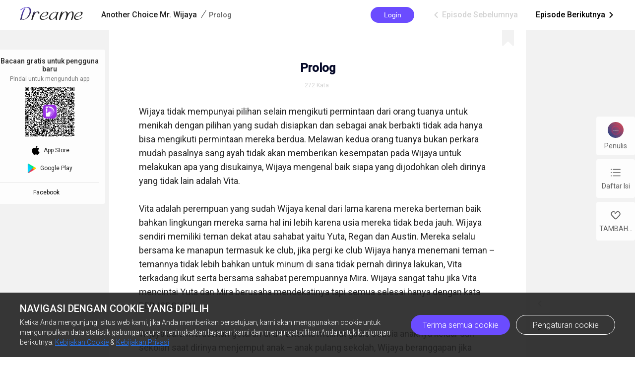

--- FILE ---
content_type: text/html; charset=utf-8
request_url: https://www.dreame.com/id/story/3047432448-another-choice-mr--wijaya/0256266752-prolog.html
body_size: 15385
content:
<!DOCTYPE html><html lang="id"><head><meta charSet="utf-8"/><meta name="viewport" content="minimum-scale=1, initial-scale=1, width=device-width, shrink-to-fit=no, user-scalable=no, viewport-fit=cover"/><meta name="theme-color" content="#FFFFFF"/><title>Prolog - Another Choice Mr. Wijaya - Dreame</title><meta name="description" content="Wijaya tidak mempunyai pilihan selain mengikuti permintaan dari orang tuanya untuk menikah dengan pilihan yang sudah disiapkan dan sebagai anak berbakti tidak ada hanya bisa mengikuti permintaan mereka berdua. Melawan kedua orang tuanya bukan perkara mudah pasalnya sang ayah tidak akan memberikan kesempatan pada Wijaya untuk melakukan apa yang disukainya, Wijaya mengenal baik siapa yang dijodohkan..."/><meta property="og:type" content="article"/><meta property="og:title" content="Prolog"/><meta property="og:description" content="Wijaya tidak mempunyai pilihan selain mengikuti permintaan dari orang tuanya untuk menikah dengan pilihan yang sudah disiapkan dan sebagai anak berbakti tidak ada hanya bisa mengikuti permintaan mereka berdua. Melawan kedua orang tuanya bukan perkara mudah pasalnya sang ayah tidak akan memberikan kesempatan pada Wijaya untuk melakukan apa yang disukainya, Wijaya mengenal baik siapa yang dijodohkan..."/><meta property="og:image" content="https://files.dreame.com/images/2021/07/07/141273034817304576060e58b4231cab.png@208w_300h_2e_53287592837a"/><meta name="twitter:title" content="Prolog"/><meta name="twitter:description" content="Wijaya tidak mempunyai pilihan selain mengikuti permintaan dari orang tuanya untuk menikah dengan pilihan yang sudah disiapkan dan sebagai anak berbakti tidak ada hanya bisa mengikuti permintaan mereka berdua. Melawan kedua orang tuanya bukan perkara mudah pasalnya sang ayah tidak akan memberikan kesempatan pada Wijaya untuk melakukan apa yang disukainya, Wijaya mengenal baik siapa yang dijodohkan..."/><meta name="twitter:image" content="https://files.dreame.com/images/2021/07/07/141273034817304576060e58b4231cab.png@208w_300h_2e_53287592837a"/><link rel="canonical" href="https://www.dreame.com/id/story/3047432448-another-choice-mr--wijaya/0256266752-prolog.html"/><script>
                history.scrollRestoration = 'manual'
            </script><meta name="next-head-count" content="14"/><link rel="preconnect" href="https://fonts.googleapis.com"/><link rel="preconnect" href="https://fonts.gstatic.com" crossorigin=""/><link rel="dns-prefetch" href="www.googletagmanager.com" crossorigin=""/><link rel="dns-prefetch" href="https://accounts.google.com" crossorigin=""/><link rel="preconnect" href="https://files.dreame.com" crossorigin=""/><link rel="preconnect" href="https://assets.dreame.com" crossorigin=""/><link rel="stylesheet" data-href="https://fonts.googleapis.com/css2?family=Roboto:wght@300;400;500&amp;display=swap"/><link rel="shortcut icon" type="image/x-icon" href="//file.dreame.com/group1/M00/00/DF/rB84XVxrwj-AM46tAAAEfjCRxvU122.ico"/><script async="" src="https://www.googletagmanager.com/gtag/js?id=G-PFDHSVVL6S"></script><script>
                window.dataLayer = window.dataLayer || [];
                function gtag(){dataLayer.push(arguments);}
                
                gtag('consent', 'default', {
                    'ad_storage': 'denied',
                    'analytics_storage': 'denied',
                    'functionality_storage': 'denied',
                    'security_storage': 'denied',
                    'personalization_storage': 'denied',
                    'ad_personalization': 'denied',
                    'ad_user_data': 'denied',
                    'wait_for_update': 500
                });

                gtag('js', new Date());
        
                var configParams = {            
                    'custom_map': {
                        'dimension1': 'click',
                        'dimension2': 'qid',
        
                        'metric1': 'pulish_num',
                        'metric2': 'charpter_words',
                        'metric3': 'return_sign',
                        'metric4': 'return_publishchapter',
                        'metric5': 'return_bookinformation'
                    }
                };
                // set ga user id
                function getCookie(name) {
                    var value = '; ' + document.cookie;
                    var parts = value.split('; ' + name + '=');
                    if (parts.length === 2) return parts.pop().split(';').shift();
                }

                try {
                    var u = decodeURIComponent(getCookie('u') || '');
                    if (u) {
                        var qid = JSON.parse(atob(u)).q;
                        configParams.user_id = qid;
                        configParams.qid = qid;
                    }
                } catch (error) {
                    console.error(error);
                }
        
                gtag('config', 'G-PFDHSVVL6S', configParams);</script><script>
                (function(w,d,s,l,i){
                    w[l]=w[l]||[];
                    w[l].push({'gtm.start':new Date().getTime(),event:'gtm.js'});
                    var f=d.getElementsByTagName(s)[0],
                        j=d.createElement(s),
                        dl=l!='dataLayer'?'&l='+l:'';
                    j.async=true;
                    j.src='https://www.googletagmanager.com/gtm.js?id='+i+dl;
                    f.parentNode.insertBefore(j,f);
                })(window,document,'script','dataLayer','GTM-WL97TDS');</script><script>!function(f,b,e,v,n,t,s)
                        {if(f.fbq)return;n=f.fbq=function(){n.callMethod?
                        n.callMethod.apply(n,arguments):n.queue.push(arguments)};
                        if(!f._fbq)f._fbq=n;n.push=n;n.loaded=!0;n.version='2.0';
                        n.queue=[];t=b.createElement(e);t.async=!0;
                        t.src=v;s=b.getElementsByTagName(e)[0];
                        s.parentNode.insertBefore(t,s)}(window,document,'script',
                        'https://connect.facebook.net/en_US/fbevents.js');</script><script src="https://accounts.google.com/gsi/client" async="" defer=""></script><script>!function(n,e){var t,o,i,c=[],f={passive:!0,capture:!0},r=new Date,a="pointerup",u="pointercancel";function p(n,c){t||(t=c,o=n,i=new Date,w(e),s())}function s(){o>=0&&o<i-r&&(c.forEach(function(n){n(o,t)}),c=[])}function l(t){if(t.cancelable){var o=(t.timeStamp>1e12?new Date:performance.now())-t.timeStamp;"pointerdown"==t.type?function(t,o){function i(){p(t,o),r()}function c(){r()}function r(){e(a,i,f),e(u,c,f)}n(a,i,f),n(u,c,f)}(o,t):p(o,t)}}function w(n){["click","mousedown","keydown","touchstart","pointerdown"].forEach(function(e){n(e,l,f)})}w(n),self.perfMetrics=self.perfMetrics||{},self.perfMetrics.onFirstInputDelay=function(n){c.push(n),s()}}(addEventListener,removeEventListener);</script><script crossorigin="anonymous" src="https://connect.facebook.net/en_US/sdk.js" async="" defer=""></script><link rel="preload" href="https://assets.dreame.com/dreame/dreame-next/_next/static/css/cf537d471c3f7ac0.css" as="style"/><link rel="stylesheet" href="https://assets.dreame.com/dreame/dreame-next/_next/static/css/cf537d471c3f7ac0.css" data-n-g=""/><link rel="preload" href="https://assets.dreame.com/dreame/dreame-next/_next/static/css/3e7aec0e1dc7992a.css" as="style"/><link rel="stylesheet" href="https://assets.dreame.com/dreame/dreame-next/_next/static/css/3e7aec0e1dc7992a.css" data-n-p=""/><link rel="preload" href="https://assets.dreame.com/dreame/dreame-next/_next/static/css/c9551acd43dece43.css" as="style"/><link rel="stylesheet" href="https://assets.dreame.com/dreame/dreame-next/_next/static/css/c9551acd43dece43.css" data-n-p=""/><noscript data-n-css=""></noscript><script defer="" nomodule="" src="https://assets.dreame.com/dreame/dreame-next/_next/static/chunks/polyfills-c67a75d1b6f99dc8.js"></script><script src="https://assets.dreame.com/dreame/dreame-next/_next/static/chunks/webpack-563aa8c0e9149e1d.js" defer=""></script><script src="https://assets.dreame.com/dreame/dreame-next/_next/static/chunks/framework-75db3117d1377048.js" defer=""></script><script src="https://assets.dreame.com/dreame/dreame-next/_next/static/chunks/main-66d20c75dac8347f.js" defer=""></script><script src="https://assets.dreame.com/dreame/dreame-next/_next/static/chunks/pages/_app-391e49f422056185.js" defer=""></script><script src="https://assets.dreame.com/dreame/dreame-next/_next/static/chunks/461-98978653ffd00b0a.js" defer=""></script><script src="https://assets.dreame.com/dreame/dreame-next/_next/static/chunks/159-50d9771479042c5e.js" defer=""></script><script src="https://assets.dreame.com/dreame/dreame-next/_next/static/chunks/pages/story/%5Bid%5D/%5Bcid%5D-38f493c918a331b8.js" defer=""></script><script src="https://assets.dreame.com/dreame/dreame-next/_next/static/q_k_g26WaGanTl_maSZRS/_buildManifest.js" defer=""></script><script src="https://assets.dreame.com/dreame/dreame-next/_next/static/q_k_g26WaGanTl_maSZRS/_ssgManifest.js" defer=""></script><link rel="stylesheet" href="https://fonts.googleapis.com/css2?family=Roboto:wght@300;400;500&display=swap"/></head><body><div id="__next"><div class="_cid__chapter-container__PoBdi _cid__mobile-toolbar-hide__NLFp_ font-unloaded"><div class="Header_header-wrapper__ZnIZU header-wrapper"><div><div class=""><nav class="Header_header-nav__KgoVY header-nav"><div class="Header_nav-left__2ueXA"><a class="Header_main-logo__Gy0Mr" href="/id"><div class="rc-image"><img alt="logo" class="rc-image-img" src="https://assets.dreame.com/dreame/dreame-next/_next/static/media/head_dreame_logo.2814c26f.svg"/></div></a><div class="_cid__chapter-title-wrap__D30lF"><div class="_cid__chapter-desktop-title__DmXpc"><a href="/id/story/3047432448-another-choice-mr--wijaya"><span class="_cid__title-bookname__zAIZE">Another Choice Mr. Wijaya</span></a><i class="_cid__title-slash__F6IfA">/</i><span class="_cid__title-chaptername__vGZAJ">Prolog</span></div></div></div><div class="Header_nav-right__88GGh"><div class="Header_user-block__xYgpK"><button type="button" class="ant-btn ant-btn-default Header_login-btn__5GZ1t"><span>Login</span></button></div><div class="_cid__nav-pager__RIunr"><div class="_cid__pre__VpEI6 _cid__pager-reach-end__uQfax"><a href="/id#"><i class="dreame-font">ic_arrow_left</i>Episode Sebelumnya<!-- --></a></div><div class="_cid__next__modei"><a href="/id/story/3047432448-another-choice-mr--wijaya/4081537536-awal-mula.html">Episode Berikutnya<!-- --><i class="dreame-font">ic_arrow_right</i></a></div></div></div></nav></div></div></div><div class="Loading_loading-wrap__X9Dvd _cid__chapter-wrap__B0_QI chapter-wrap Loading_icon-fix__WAe6l"><div><div class="_cid__chap-content__a_L_6" data-chap-id="0256266752"><div class="_cid__chapter-head__5KEIg"><h1>Prolog</h1><div class="_cid__chapter-detail__KsXvT"><div class="_cid__totoal-words__GIFO_"><span>272<!-- --> <!-- -->Kata<!-- --></span></div></div></div><div class="_cid__chapter-content-container__C_ku8"><div class="_cid__chapter-body__BZsTA chapter-body">Wijaya tidak mempunyai pilihan selain mengikuti permintaan dari orang tuanya untuk menikah dengan pilihan yang sudah disiapkan dan sebagai anak berbakti tidak ada hanya bisa mengikuti permintaan mereka berdua. Melawan kedua orang tuanya bukan perkara mudah pasalnya sang ayah tidak akan memberikan kesempatan pada Wijaya untuk melakukan apa yang disukainya, Wijaya mengenal baik siapa yang dijodohkan oleh dirinya yang tidak lain adalah Vita.

Vita adalah perempuan yang sudah Wijaya kenal dari lama karena mereka berteman baik bahkan lingkungan mereka sama hal ini lebih karena usia mereka tidak beda jauh. Wijaya sendiri memiliki teman dekat atau sahabat yaitu Yuta, Regan dan Austin. Mereka selalu bersama ke manapun termasuk ke club, jika pergi ke club Wijaya hanya menemani teman – temannya tidak lebih bahkan untuk minum di sana tidak pernah dirinya lakukan, Vita terkadang ikut serta bersama sahabat perempuannya Mira. Wijaya sangat tahu jika Vita mencintai Yuta dan Mira berusaha mendekatinya tapi semua selesai hanya dengan kata PERJODOHAN.

Wijaya baru merasakan getaran di d**a ketika melihat gadis seusia anaknya keluar dari sekolah saat dirinya menjemput anak – anak pulang sekolah, Wijaya beranggapan jika hanya sebatas tertarik dengan wajah tapi ternyata salah di mana perasaan itu semakin berkembang. Wijaya baru menyadari ketika menjemput anaknya dan melihat gadis tersebut bergandengan tangan dengan pria sambil tersenyum, Wijaya merahasiakan ini semua dari Vita karena tidak yakin dengan perasaannya. Vita yang mengenal Wijaya dalam mengetahui perbedaan pada suaminya tersebut dan ketika mengetahui semua apa yang disimpan Wijaya membuat dirinya memiliki rencana untuk membahagiakan suaminya untuk terakhir kalinya.

Bagaimana lika – liku perjalanan Wijaya dalam menjalani pernikahan dan mendapatkan cinta sebenarnya serta sejauh mana peran Vita dalam urusan percintaannya ini.

</div></div></div></div><div class="_cid__chapter-download-wrap__zyZX7"><div class="_cid__chapter-download-content__yWtQq"><div class="SideDownloadFloat_float-download-wrap__W5wgl"><div class="SideDownloadFloat_float-download-title__DWNQc"> <!-- -->Bacaan gratis untuk pengguna baru<!-- --> <!-- --></div><div class="SideDownloadFloat_float-download-tips__oWMa0 SideDownloadFloat_float-download-top-tips__iUjBE">Pindai untuk mengunduh app</div><div class="SideDownloadFloat_float-download-Qr__T8eSc QRCode_qr-wrap__t1Q5Z qr-wrap QRCode_no-value__1amq0"><canvas style="height:100px;width:100px" height="100" width="100"></canvas><img src="https://assets.dreame.com/dreame/dreame-next/_next/static/media/dreame_logo.1a282f67.png" style="display:none"/></div><div class="SideDownloadFloat_float-download-flex__LBQvJ"><a href="" target="_blank" rel="noreferrer"><i class="dreame-font apple-icon">download_ios</i><span>App Store</span></a><a href="https://app.appsflyer.com/com.dreame.reader?pid=dreame-pc" target="_blank" rel="noreferrer"><i class="google-icon"><div class="rc-image"><img alt="google icon" class="rc-image-img" src="https://assets.dreame.com/dreame/dreame-next/_next/static/media/download_google.03bb38da.png@.webp"/></div></i><span>Google Play</span></a></div><a class="SideDownloadFloat_fb-home__ECk_t" href="https://www.facebook.com/DreameStoryOfficial/" target="_blank" rel="noreferrer">Facebook<!-- --><i class="dreame-font SideDownloadFloat_more-icon__xtZST">expand_more</i></a></div></div></div><div class="_cid__chapter-pager-wrap__2vZoq"><ul class="ChapterSidePager_chapter-pager__VBjhE"><li class="pre ChapterSidePager_pager-reach-end__6Evdy"><a href="/id#"><i class="dreame-font">ic_arrow_left</i></a></li><li class="next"><a href="/id/story/3047432448-another-choice-mr--wijaya/4081537536-awal-mula.html"><i class="dreame-font">ic_arrow_right</i></a></li></ul></div><div class="_cid__chapter-menu-wrap__0iNN0 chapter-menu-wrap"><div class="ChapterSideMenuDesktop_chapter-side-menu-wrap__WxI3d"><ul class="ChapterSideMenuDesktop_side-menu__6THSw"><li class="ChapterSideMenuDesktop_side-menu-item__iXdGR ChapterSideMenuDesktop_author-info-btn__XbLmG author-info-btn"><div><div class="rc-image"><img alt="author-avatar" class="rc-image-img" src="https://files.dreame.com/dreame/image/f618e53a26d0681b198abb26add65361.png@.webp"/><div aria-hidden="true" class="rc-image-placeholder"><div class="rc-image"><img alt="avatar" class="rc-image-img" src="https://files.dreame.com/dreame/image/f618e53a26d0681b198abb26add65361.png@.webp"/></div></div></div></div><span>Penulis</span></li><li class="ChapterSideMenuDesktop_side-menu-item__iXdGR chap-list-btn"><i class="dreame-font">chap_list</i><span>Daftar Isi</span></li><li class="ChapterSideMenuDesktop_side-menu-item__iXdGR"><i class="dreame-font">like</i><span>TAMBAHKAN</span></li></ul></div></div></div></div></div><script id="__NEXT_DATA__" type="application/json">{"props":{"pageProps":{"_sentryTraceData":"dd394e40b941444da6f411ee2fdf3044-82a0753043cd90b8-0","_sentryBaggage":"sentry-environment=production,sentry-release=q_k_g26WaGanTl_maSZRS,sentry-public_key=d0ec963f051bc2b1068fcf4a98089ad5,sentry-trace_id=dd394e40b941444da6f411ee2fdf3044,sentry-sample_rate=0.1,sentry-transaction=%2Fstory%2F%5Bid%5D%2F%5Bcid%5D,sentry-sampled=false","_nextI18Next":{"initialI18nStore":{"id":{"common":{"about":"TENTANG","addBtn":"TAMBAHKAN","addedBtn":"Ditambahkan","addTips":"Tambahkan Innovel ke desktop untuk menikmati novel terbaik.","allLoaded":"Telah muat semuanya","appStore":"App Store","author":{"read":"Baca","readUppercase":"BACA","story":"CERITA"},"bonus":"Bonus","btnDownloadText":"Unduh sekarang untuk mendapatkan banyak cerita gratis dan buku yang diperbarui setiap hari","cancel":"Batal","coins":"Koin","cookieBtnAll":"Terima semua cookie","cookieBtnRejectAll":"Tolak Semua","cookieBtnPart":"Navigasi dengan cookie yang dipilih","cookieBtnSetting":"Pengaturan cookie","cookieContentPart1":"Pembaca yang Terhormat, kami membutuhkan cookie supaya situs web kami tetap berjalan dengan lancar dan menawarkan konten yang dipersonalisasi untuk memenuhi kebutuhan Anda dengan lebih baik, sehingga kami dapat memastikan pengalaman membaca yang terbaik. Anda dapat mengubah izin Anda terhadap pengaturan cookie di bawah ini kapan saja.","cookieContentPart2":"Ketika Anda mengunjungi situs web kami, jika Anda memberikan persetujuan, kami akan menggunakan cookie untuk mengumpulkan data statistik gabungan guna meningkatkan layanan kami dan mengingat pilihan Anda untuk kunjungan berikutnya.","cookieDialogContentPart1":"Cookie tersebut sangat penting bagi situs web kami untuk beroperasi dengan benar. Cookie digunakan untuk navigasi, memuat gambar, menyimpan informasi, identifikasi status, dan sebagainya.","cookieDialogContentPart2":"Cookie tersebut digunakan untuk menganalisis dan mengevaluasi kinerja situs web kami. Data yang dikumpulkan dengan cookie tersebut digabungkan untuk analisis dan penilaian, dan pada akhirnya meningkatkan pengalaman pengguna.","cookieDialogSubTitle1":"Pengaturan cookie yang diperlukan","cookieDialogSubTitle2":"Cookie Kinerja/Analitis","cookieDialogSubTitle3":"Cookie Fungsionalitas","cookieDialogSubTitle4":"Cookie Iklan","cookieDialogSubTitle5":"Cookie Penargetan","cookieDialogTag":"Selalu Aktif","cookieDialogTitle":"Pengaturan cookie Anda","cookiePolicy":"Kebijakan Cookie","cookiePromotionTitle":"Navigasi dengan cookie yang dipilih","downloadFree":"Unduh secara Gratis","downloadProductApp":"Unduh App {{PRODUCT_NAME}}","edit":"Edit","feedbackNavBar":"Umpan balik","finishTitle":"Cerita bagus bermula dari sini","following":{"follow":"Ikuti","follower":"PENGIKUT","following":"Mengikuti"},"freeReading":"Bacaan gratis untuk pengguna baru","googlePlay":"Google Play","installTips":"Bacalah cerita lengkapnya di Innovel sekarang!","langs":{"ar":"Bahasa Arab","de":"Bahasa Jerman","en":"Bahasa Inggris","es":"Bahasa Spanyol","fr":"Bahasa Perancis","id":"Bahasa Indonesia","it":"Bahasa Italia","ko":"Bahasa Korea","pt":"Bahasa Portugis","ru":"Bahasa Rusia","th":"Bahasa Thai","tl":"Bahasa Filipino","tr":"Bahasa Turki","vi":"Bahasa Vietnam"},"meta":{"description":"Sebuah negeri ajaib bagi semua jenis pecinta buku. Rangkullah seluruh dunia baru yang penuh dengan cerita mencekam.","title":"Cerita {{PRODUCT_NAME}} | Cerita Bagus Bermula dari Sini"},"noData":"Belum ada data","imageSizeLimit":"Batas maksimum 500kb","noNetwork":"Tidak Ada Koneksi Jaringan","noResults":"Hmmm... tidak ada yang ditemukan","offlineTips":"Ada masalah dengan jaringan. Harap periksa koneksi jaringan Anda.","openBtn":"BUKA","privacyPolicyNavBar":"Kebijakan Privasi","remove":"Hapus","save":"Simpan","scanCodeDownload":"Pindai untuk mengunduh app","socialMedia":{"fbGroup":"https://www.facebook.com/groups/dreameofficialfan","fbGroupBtn":"Buka FB","fbGroupText":"Berkomunikasi dengan jutaan Penggemar Buku","fbHome":"https://www.facebook.com/DreameStoryOfficial/","fbHomeText":"Komunitas"},"submit":"Kirim","termOfUseNavBar":"Syarat Penggunaan","tradeHistoryNavBar":"Riwayat Transaksi","userInfo":{"accountTip":"Sesuai dengan kebijakan Apple, saldo akun perangkat Apple tidak boleh disinkronkan pada perangkat Android.","androidAccount":"Akun Android","autoUnlock":"Buka Kunci Otomatis","iosAccount":"Akun iOS","logOut":"Keluar","off":"DISKON","officialWebsite":"Situs web resmi","rechargeSpecialOffer":"Penawaran khusus untuk isi ulang","topUp":"Riwayat Transaksi","writer":"Penulis","wallet":"Dompet"}},"component-loginPopover":{"agreePolicyText":"Saya telah membaca dan menyetujui \u003c1\u003eSyarat Layanan\u003c/1\u003e dan \u003c3\u003eKebijakan Privasi\u003c/3\u003e","back":"Kembali","changePassword":"Anda telah berhasil mengubah kata sandi, harap login dengan kata sandi baru Anda di {{PRODUCT_NAME}}.","cookieContentPart2":"Ketika Anda mengunjungi situs web kami, jika Anda memberikan persetujuan, kami akan menggunakan cookie untuk mengumpulkan data statistik gabungan guna meningkatkan layanan kami dan mengingat pilihan Anda untuk kunjungan berikutnya.","emailAddress":"Alamat Email","findMailTip":"Silakan masukkan alamat email Anda, kami perlu menemukan akun Anda.","forgetMainTip":"Email verifikasi telah dikirim ke \u003c1\u003e{{email}}\u003c/1\u003e. Silakan periksa email Anda untuk reset kata sandi.","forgetPassword":"Lupa Kata Sandi?","haveAccount":"Sudah memiliki akun?","loadingText":"Melogin... Tunggu sebentar.","login":"Login","loginBtnTip":"Masuk","loginPassword":"Kata Sandi","loginTitle":"LOGIN","loginViaEmail":"Login Dengan Email","mailboxFormatError":"Silakan masukkan alamat email yang valid.","notMailbox":"Tidak menerima email?","openMailbox":"Pergi untuk membuka kotak surat","passwordDifferent":"Kata sandi yang dimasukkan tidak konsisten.","register":"Buat Akun","registerMainTip":"Tautan verifikasi telah dikirim ke \u003c1\u003e{{email}}\u003c/1\u003e. Silakan periksa email Anda untuk mengonfirmasi pendaftaran Anda.","registerPassword":"Kata sandi harus terdiri dari 6-32 karakter.","registerSuccess":"Anda telah berhasil mendaftar, silakan login dengan akun dan kata sandi Anda.","registerTitle":"BUAT AKUN","resend":"KIRIM ULANG","resetPassword":"RESET KATA SANDI","sendMail":"Kirim Surat","sendSuccess":"Email berhasil dikirim","signInFacebook":"Login Dengan Facebook","signInGoogle":"Login Dengan Google","toastAgreeService":"Harap setujui Persyaratan Layanan dan Kebijakan Privasi terlebih dahulu","welcomeTitle":"Selamat datang di {{PRODUCT_NAME}}"},"component-mobileDownloadBanner":{"install":"Instal","readInApp":"Baca buku ini secara gratis di App {{PRODUCT_NAME}}"},"component-header":{"copyright":"Hak Cipta ©{{PRODUCT_NAME}}. Semua Hak Cipta Dilindungi Undang-Undang.","downloadHint":"Unduh app untuk membaca 100.000 buku secara gratis","menu":{"becomeAWriter":"Menjadi Penulis","changeLang":"Ubah Bahasa","discover":"Temukan","download":"Unduh","downloadApp":"Unduh App","home":"Beranda","library":"Pustaka","login":"Login","logout":"Keluar","me":"Saya","ranking":"Peringkat","register":"Daftar","search":"Cari","writerBenefits":"Manfaat Penulis"},"noLogin":"Belum Login"},"component-footer":{"about":"TENTANG","aboutUs":"Tentang kami","affiliateProgram":"Program Afiliasi","contactUs":"Hubungi kami","cookieSettings":"Pengaturan Cookie","copyright":"Hak Cipta ©{{PRODUCT_NAME}}. Semua Hak Cipta Dilindungi Undang-Undang.","copyrightComplaint":"Keluhan Hak Cipta","fb":"Facebook","feedback":"Umpan balik","help":"Bantuan","ins":"Instagram","legal":"HUKUM","privacyPolicy":"Kebijakan Privasi","resources":"Sumber Daya","staryConnected":"TETAP TERHUBUNG","support":"DUKUNGAN","termsOfUse":"Syarat penggunaan"},"story-cid":{"authorInfo":"Info Penulis","authorsNote":"Catatan penulis","autoUnlock":"Aktifkan buka kunci otomatis","BenefitsFirst":"Manfaat isi ulang pertama","bonus":"Bonus","btnDownloadText":"Unduh sekarang untuk membaca banyak cerita gratis dan buku yang diperbarui setiap hari","coins":"Koin","coinsBalance":"SALDO KOIN","contents":"Daftar Isi","download":"Unduh","downloadApp":"Unduh App","enjoyBooks":"Nikmati jutaan buku dengan \u003cb\u003e100 Juta\u003c/b\u003e pengguna","episodes":"Episode","exclusiveBenefits":"Manfaat eksklusif","finishTitle":"Cerita bagus bermula dari sini","firstLogin":"Pengguna baru login untuk pertama kalinya","follow":"Ikuti","followed":"Diikuti","followers":"Pengikut","freeReading":"Bacaan gratis untuk pengguna baru","freeReadingForNew":"Bacaan GRATIS untuk pengguna baru","freeReadingOn":"Bacaan Gratis di {{PRODUCT_NAME}}","installApp":"Instal App","loginUnlock":"Login \u0026 Buka Kunci","nextEpisode":"Episode Berikutnya","previousEpisode":"Episode Sebelumnya","qrDownloadText":"Unduh dengan memindai kode QR untuk membaca banyak cerita gratis dan buku yang diperbarui setiap hari","readOnApp":"Baca dengan App","smoothReading":"Bacaan lancar dengan biaya data seluler lebih rendah","toastUnlock2Chaps":"2 bab dibuka kunci.","toastUnlockAllSucc":"Semua episode telah dibuka kunci. Bacalah sekarang!","toastUnlockSingleSucc":"Dibuka kunci","toastUnlockThisChap":"Bab ini telah dibuka kunci.","unlockchapters":"Buka kunci 2 bab secara gratis","unlockChaptersFree":"Pengguna baru dapat \u003c1\u003emembuka kunci 2 bab secara gratis!\u003c/1\u003e","unlockEpisode":"{{price}} koin untuk membuka kunci episode ini","unlockPrice":"Buka kunci dengan {{price}} Koin","visitors":"Pengunjung","winBenefit":"Menangkan hadiah \u003cb\u003e$10\u003c/b\u003e di {{PRODUCT_NAME}}","words":"Kata","writer":"Penulis"},"bookType":{"status":{"all":"Semua","finished":"Selesai","notUpdate":"Memperbarui","onGoing":"Memperbarui"}},"story":{"authorized":"DIIZINKAN","blurb":"Uraian","bottomBrandText":"Sebuah platform dengan jutaan pengguna dan novel","bottomPic":"https://assets.dreame.com/dreame/image/5ecab82dd445283e97bb3ea202832256.png","continueReading":"Lanjut Membaca","editor":"{{PRODUCT_NAME}}-Pilihan editor","follow":"IKUTI","freePreview":"Pratinjau gratis","freeReading":"Baca secara Gratis","read":"BACA","shareTo":"Berbagi ke","startReading":"Mulai Membaca","day":"{{n}} Hari","days":"{{n}} Hari","dayStr":"{{n}} hari | {{n}} hari | {{n}} hari","free":"GRATIS","hour":"{{n}} jam","hours":"{{n}} jam","hourStr":"{{n}} jam | {{n}} jam | {{n}} jam","limitTimeText":"Diskon waktu terbatas","min":"{{n}} menit","mins":"{{n}} menit","minStr":"{{n}} mnt | {{n}} mnt | {{n}} mnt"}},"en":{"common":{"meta":{"title":"{{PRODUCT_NAME}} Stories | Great Story Starts Here","description":"A wonderland for all kinds of book lovers; Embrace a whole new world of gripping stories."},"feedbackNavBar":"Feedback","privacyPolicyNavBar":"Privacy Policy","termOfUseNavBar":"Term of Use","tradeHistoryNavBar":"Trade History","openBtn":"OPEN","installTips":"Read completed story at Innovel now!","addBtn":"ADD","addedBtn":"Added","addTips":"Add Innovel to the desktop to enjoy best novels.","offlineTips":"There is a problem with network connection, please check your network.","coins":"Coins","bonus":"Bonus","cookiePromotionTitle":"We use cookies","cookieContentPart1":"Dear Reader, we use the permissions associated with cookies to keep our website running smoothly and to provide you with personalized content that better meets your needs and ensure the best reading experience. At any time, you can change your permissions for the cookie settings below.","cookieContentPart2":"When you visit our website, if you give your consent, we will use cookies to allow us to collect data for aggregated statistics to improve our service and remember your choice for future visits.","cookieContentPart3":"If you would like to learn more about our \u003c1\u003eCookie\u003c/1\u003e, you can click on \u003c3\u003ePrivacy Policy\u003c/3\u003e.","cookieBtnAll":"Accept all cookies","cookieBtnRejectAll":"Reject All","cookieBtnSetting":"Cookie settings","cookieBtnPart":"Navigate with selected cookies","cookieDialogContentPart1":"These cookies are essential to the operation of our website. They are used for operations such as site navigation, image loading, information storage, status identification, etc.","cookieDialogContentPart2":"These cookies are used to analyze and evaluate the performance of our website. The data collected with these cookies is aggregated for analysis and judgment, and ultimately used to improve the customer experience.","cookieDialogTitle":"Your cookies settings","cookieDialogSubTitle1":"Strictly cookie settings","cookieDialogSubTitle2":"Performance/Analytical Cookies","cookieDialogSubTitle3":"Functionality Cookies","cookieDialogSubTitle4":"Advertising Cookies","cookieDialogSubTitle5":"Targeting Cookies","cookieDialogTag":"Always Active","cookiePolicy":"Cookie Policy","freeReading":"Free reading for new users","scanCodeDownload":"Scan code to download app","appStore":"App Store","googlePlay":"Google Play","downloadProductApp":"Download {{PRODUCT_NAME}} APP","noResults":"Hmmm… there are no results","noNetwork":"No Internet Connection","finishTitle":"Great novels start here","btnDownloadText":"Download now to get countless free stories and daily updated books","downloadFree":"Download Free","about":"ABOUT","save":"Save","edit":"Edit","cancel":"Cancel","remove":"Remove","allLoaded":"All loaded","done":"Done","submit":"Submit","noData":"No data available","imageSizeLimit":"Maximum limit 500kb","langs":{"en":"English","th":"Thai","ar":"Arabic","de":"German","es":"Spanish","fr":"French","id":"Indonesian","it":"Italian","ko":"Korean","pt":"Portuguese","ru":"Russian","tl":"Filipino","tr":"Turkish","vi":"Vietnamese"},"socialMedia":{"fbHomeText":"Community","fbGroupText":"Communicate with millions of Book Lovers","fbGroupBtn":"Go to FB","fbHome":"https://www.facebook.com/DreameStoryOfficial/","fbGroup":"https://www.facebook.com/groups/dreameofficialfan"},"following":{"following":"following","follow":"follow","follower":"FOLLOWER"},"author":{"story":"STORY","read":"Read","readUppercase":"READ"},"userInfo":{"logOut":"Log Out","iosAccount":"iOS account","androidAccount":"Android account","autoUnlock":"Auto-unlock","accountTip":"According to Apple's policy, the account balance of Apple devices cannot be synchronized on Android devices.","officialWebsite":"Official website","rechargeSpecialOffer":"Recharge special offer","off":"OFF","topUp":"Transaction History","writer":"Writer","wallet":"Wallet"}},"component-loginPopover":{"toastAgreeService":"Please agree to the Terms Of Service and Privacy Policy first","login":"Login","loginTitle":"LOG IN","loginBtnTip":"Log In","signInFacebook":"Log In With Facebook","signInGoogle":"Log In With Google","loginViaEmail":"Log In With Email","loadingText":"Logging in... Please wait.","agreePolicyText":"I have read and agree to the \u003c1\u003eTerms Of Service\u003c/1\u003e and \u003c3\u003ePrivacy Policy\u003c/3\u003e","back":"Back","register":"Create Account","resetPassword":"RESET PASSWORD","sendMail":"Send Mail","forgetPassword":"Forget Password?","haveAccount":"Already have an account?","mailboxFormatError":"Please enter a valid email address.","emailAddress":"Email Address","loginPassword":"Password","registerPassword":"Password Must Be 6-32 Characters","registerTitle":"CREATE ACCOUNT","registerMainTip":"A verification link has been sent to \u003c1\u003e{{email}}\u003c/1\u003e. Please check your email to confirm your registration.","forgetMainTip":"Verification mail has been sent to \u003c1\u003e{{email}}\u003c/1\u003e. Please check your email to reset your password.","notMailbox":"Did not receive the email?","resend":"RESEND","openMailbox":"Go to open mailbox","sendSuccess":"Mail sent successfully","passwordDifferent":"The entered password is inconsistent.","changePassword":"You have successfully changed your password, please log in with your new password in {{PRODUCT_NAME}}.","welcomeTitle":"Welcome to {{PRODUCT_NAME}}","welcomeDesc":"Indulge yourself in reading a wide variety of genres at your relaxing moments","confirmPasswordTip":"The new password must be 6-32 characters","findMailTip":"Please enter your email address, we need to find your account.","registerSuccess":"You have successfully registered, please log in with your account and password."},"component-mobileDownloadBanner":{"readInApp":"Read this book for free on {{PRODUCT_NAME}} APP","install":"Install"},"component-header":{"menu":{"home":"Home","ranking":"Ranking","writerBenefits":"Writer Benefits","becomeAWriter":"Become a Writer","download":"Download","downloadApp":"Download App","changeLang":"Change Language","library":"Library","discover":"Discover","search":"Search","logout":"Log out","login":"Log in","me":"Me","register":"Register"},"downloadHint":"Download app, Read 100,000 books for free","copyright":"Copyright ©{{PRODUCT_NAME}}.  All Rights Reserved.","noLogin":"No Login"},"component-footer":{"about":"ABOUT","aboutUs":"About us","contactUs":"Contact us","resources":"Resources","support":"SUPPORT","help":"Help","feedback":"Feedback","copyrightComplaint":"Copyright Complaint","affiliateProgram":"Affiliate Program","legal":"LEGAL","termsOfUse":"Terms of use","privacyPolicy":"Privacy Policy","cookieSettings":"Cookie Settings","staryConnected":"STAY CONNECTED","fb":"Facebook","ins":"Instagram","copyright":"Copyright ©{{PRODUCT_NAME}}.  All Rights Reserved."},"story-cid":{"installApp":"Install App","previousEpisode":"Previous Episode","nextEpisode":"Next Episode","words":"Words","writer":"Writer","contents":"Contents","episodes":"Episodes","authorInfo":"Author Info","followers":"Followers","followed":"Followed","follow":"Follow","visitors":"Visitors","finishTitle":"Great novels start here","readOnApp":"Read on the App","qrDownloadText":"Download by scanning the QR code to get countless free stories and daily updated books","btnDownloadText":"Download now to get countless free stories and daily updated books","downloadApp":"Download App","firstLogin":"First time new user login","unlockchapters":"Unlock 2 chapters for free","freeReading":"Free reading for new users","freeReadingForNew":"FREE Reading for new users","freeReadingOn":"Free Reading on {{PRODUCT_NAME}}","loginUnlock":"Login \u0026 Unlock","unlockChaptersFree":"New users can \u003c1\u003eunlock 2 chapters for free!\u003c/1\u003e","autoUnlock":"Turn on auto-unlock","unlockEpisode":"{{price}} coins to unlock this episode","coinsBalance":"COINS BALANCE","coins":"Coins","bonus":"Bonus","authorsNote":"Author's note","download":"Download","winBenefit":"Win \u003cb\u003e10$\u003c/b\u003e benefit in {{PRODUCT_NAME}}","smoothReading":"Smooth reading with less datas consumed","enjoyBooks":"Enjoy millions of books with \u003cb\u003e100M\u003c/b\u003e of users","toastUnlockSingleSucc":"Unlocked Successfully","toastUnlockAllSucc":"All episodes are unlocked. Read now!","toastUnlock2Chaps":"2 chapters unlocked for you.","toastUnlockThisChap":"This chapter's unlocked for you.","unlockPrice":"Unlock with {{price}} Coins","BenefitsFirst":"Benefits for first top-up","exclusiveBenefits":"Exclusive benefits"},"bookType":{"status":{"all":"All","onGoing":"Updating","finished":"Completed","notUpdate":"Updating"}},"story":{"authorized":"AUTHORIZED","shareTo":"Share to","follow":"FOLLOW","read":"READ","startReading":"Start Reading","blurb":"Blurb","freePreview":"Free preview","continueReading":"Continue Reading","freeReading":"Free Reading","editor":"{{PRODUCT_NAME}}-Editor's pick","bottomBrandText":"A platform with millions of users and novels","day":"{{n}} day","days":"{{n}} days","dayStr":"{{n}} day | {{n}} day | {{n}} days","free":"FREE","hour":"{{n}} hr","hours":"{{n}} hrs","hourStr":"{{n}} hr | {{n}} hr | {{n}} hrs","limitTimeText":"Time-limited offer","min":"{{n}} min","mins":"{{n}} mins","minStr":"{{n}} min | {{n}} min | {{n}} mins"}}},"initialLocale":"id","ns":["common","component-loginPopover","component-mobileDownloadBanner","component-header","component-footer","story-cid","bookType","story"],"userConfig":{"i18n":{"defaultLocale":"en","locales":["en","th","ko","id","es","pt","fr","tr","ru","it","de","tl"]},"default":{"i18n":{"defaultLocale":"en","locales":["en","th","ko","id","es","pt","fr","tr","ru","it","de","tl"]}}}},"metaDesc":"Wijaya tidak mempunyai pilihan selain mengikuti permintaan dari orang tuanya untuk menikah dengan pilihan yang sudah disiapkan dan sebagai anak berbakti tidak ada hanya bisa mengikuti permintaan mereka berdua. Melawan kedua orang tuanya bukan perkara mudah pasalnya sang ayah tidak akan memberikan kesempatan pada Wijaya untuk melakukan apa yang disukainya, Wijaya mengenal baik siapa yang dijodohkan...","initialState":{"common":{"isOnline":true,"showSettingDialog":false},"user":{"userInfo":{"qid":"","userName":"","avatar":"","currentSystemFlag":"","checkInTask":false,"isAuthor":false,"sex":0,"email":"","totalBalance":{"androidBalance":{"acc":0,"gift":0,"coupon":0},"iosBalance":{"acc":0,"gift":0,"coupon":0}},"hasFreeUnlockVolume":false,"isNewUser":false,"isLogin":false,"needUpdate":false},"hasUS":false,"loginPromise":null},"genres":{"seoContent":{"title":"Dreame’deki Harika Hikayeler","meta":"Dreame Hikayeleri | Müthiş Hikayeler Burada Başlar"},"mobileArrow":false,"genreList":[{"id":"17","title":"Romance","parent_id":"-1","icon":"https://file.ficfun.com/group1/M00/06/B6/rB84XV7DdCKATbuBAAD3LwzcLrU126.png","icon_small":"https://file.ficfun.com/group1/M00/06/B6/rB84XV7DdCKAS6cNAABmyarDra8334.png","prio":"100","pc_icon":"https://files.dreame.com/group1/2022/06/17/153762201501044326562abe5b65688c.png"},{"id":"14","title":"Paranormal","parent_id":"-1","icon":"https://file.ficfun.com/group1/M00/06/B6/rB84dl7DdGWAHRETAADdnl7YhtY254.png","icon_small":"https://file.ficfun.com/group1/M00/06/B6/rB84dl7DdGWARRjWAABexbdkL_A772.png","prio":"91","pc_icon":"https://files.dreame.com/group1/2022/06/17/153762201501044326462abe5b6f0279.png"},{"id":"25","title":"Steamy Stories","parent_id":"-1","icon":"https://file.ficfun.com/group1/M00/06/B6/rB84XV7DdJ-AJmYPAADNytWt_PY443.png","icon_small":"https://file.ficfun.com/group1/M00/06/B6/rB84dl7DdJ-AAPJbAABbHCbCucc038.png","prio":"80","pc_icon":"https://files.dreame.com/group1/2022/06/17/153762201581575782462abe5b6c6397.png"},{"id":"8","title":"YA Teenfiction","parent_id":"-1","icon":"https://file.ficfun.com/group1/M00/06/B6/rB84dl7DdUeAOrb5AAEs_Y4itKA500.png","icon_small":"https://file.ficfun.com/group1/M00/06/B6/rB84XV7DdUeATujXAAB3hmA7xwM414.png","prio":"70","pc_icon":"https://files.dreame.com/group1/2022/06/17/153762201951932006462abe5b78d74b.png"},{"id":"79","title":"NewAdult","parent_id":"-1","icon":"https://file.ficfun.com/group1/M00/06/B6/rB84XV7Ddc6AYpNSAACWyYrdkt0925.png","icon_small":"https://files.dreame.com/group1/2020/09/23/13086977475826606085f6b1360e445e.png","prio":"61","pc_icon":"https://files.dreame.com/group1/2022/06/17/153762202292090060862abe5b8eadf5.png"},{"id":"1","title":"Fantasy","parent_id":"-1","icon":"https://file.ficfun.com/group1/M00/06/B6/rB84dl7DdlyAKEYDAAC8LtuL24k825.png","icon_small":"https://files.dreame.com/group1/2020/09/23/13086981460709007365f6b13bffce59.png","prio":"50","pc_icon":"https://files.dreame.com/group1/2022/06/17/153762201603804774462abe5b64f8f6.png"},{"id":"18","title":"ChickLit","parent_id":"-1","icon":"https://file.ficfun.com/group1/M00/06/B6/rB84XV7Ddn6AaKKUAADoyBj-5Yk900.png","icon_small":"https://file.ficfun.com/group1/M00/06/B6/rB84XV7Ddn6AWXhwAABfUlydXuQ352.png","prio":"49","pc_icon":"https://files.dreame.com/group1/2022/06/17/153762201857980416062abe5b7a2303.png"},{"id":"20","title":"LGBT+","parent_id":"-1","icon":"https://file.ficfun.com/group1/M00/06/B6/rB84XV7DdqWANGZSAACf9YL6Jcs113.png","icon_small":"https://files.dreame.com/group1/2020/09/23/13086979476551475205f6b138fd06f3.png","prio":"40","pc_icon":"https://files.dreame.com/group1/2022/06/17/153762201594577305662abe5b69db96.png"},{"id":"6","title":"Suspense/Thriller","parent_id":"-1","icon":"https://file.ficfun.com/group1/M00/06/B6/rB84dl7DdwWASD6zAADGa8kDdIE377.png","icon_small":"https://file.ficfun.com/group1/M00/06/B6/rB84XV7DdwSANuObAABXH6Kqez4842.png","prio":"20","pc_icon":"https://files.dreame.com/group1/2022/06/17/153762201858399027262abe5b793a38.png"},{"id":"23","title":"Science Fiction","parent_id":"-1","icon":"https://file.ficfun.com/group1/M00/06/B6/rB84XV7Dd_WAC_hvAACvHrWK6VY799.png","icon_small":"https://file.ficfun.com/group1/M00/06/B6/rB84dl7Dd_SAajCgAABLxymlmDY427.png","prio":"19","pc_icon":"https://files.dreame.com/group1/2022/06/17/153762202315578982462abe5b83a1c3.png"},{"id":"13","title":"Fanfiction","parent_id":"-1","icon":"https://file.ficfun.com/group1/M00/06/B6/rB84XV7DeEmAU0cWAACw1p9mhz4962.png","icon_small":"https://file.ficfun.com/group1/M00/06/B6/rB84dl7DeEmAfvlRAABIDqsk5ZI498.png","prio":"16","pc_icon":"https://files.dreame.com/group1/2022/06/17/153762202391914496062abe5b831678.png"},{"id":"80","title":"Action","parent_id":"-1","icon":"https://file.ficfun.com/group1/M00/06/B6/rB84dl7DeH-AXcRQAAFQIH7LHQ8325.png","icon_small":"https://file.ficfun.com/group1/M00/06/B6/rB84XV7DeH6AXve9AACEIpHx43s644.png","prio":"15","pc_icon":"https://files.dreame.com/group1/2022/06/17/153762201916700672062abe5b722413.png"},{"id":"81","title":"Game","parent_id":"-1","icon":"https://file.ficfun.com/group1/M00/06/B6/rB84XV7DegqAHRIsAAC1X9N6M70272.png","icon_small":"https://files.dreame.com/group1/2020/09/23/13086980422492938245f6b13a64ca54.png","prio":"13","pc_icon":"https://files.dreame.com/group1/2022/06/17/153762201581156352062abe5b6824ac.png"},{"id":"82","title":"Paranormal Urban","parent_id":"-1","icon":"https://file.ficfun.com/group1/M00/06/B6/rB84XV7DekuAD0c2AADrpBFbcn4088.png","icon_small":"https://file.ficfun.com/group1/M00/06/B6/rB84dl7DekuAWO0gAABgR6bibGI152.png","prio":"11","pc_icon":"http://files.dreame.com/group1/2022/06/17/153762202601630515262abe5b9531e3.png"},{"id":"83","title":"Realistic Urban","parent_id":"-1","icon":"https://file.ficfun.com/group1/M00/06/B6/rB84dl7DeuKAbcOnAADTNoeJoLM215.png","icon_small":"https://file.ficfun.com/group1/M00/06/B6/rB84dl7DeuKARa-HAABWW5BwsJI311.png","prio":"9","pc_icon":"https://files.dreame.com/group1/2022/06/17/153762202394851328062abe5b8337d2.png"},{"id":"-1","title":"All Genres","parent_id":"-1","icon":"https://file.ficfun.com/group1/M00/06/B6/rB84dl7Dd3WAa4p-AAD0M3UMEGs622.png","icon_small":"https://file.ficfun.com/group1/M00/06/B6/rB84XV7Dd3WAFbIvAABnHrawYpI868.png","prio":"1","pc_icon":"https://files.dreame.com/group1/2022/06/17/153762202032882892862abe5b713a45.png"}]},"book":{"authorInfo":{"authorId":"","authorName":"","avatar":"https://files.dreame.com/dreame/image/f618e53a26d0681b198abb26add65361.png","birthday":"","bookNum":0,"fansNum":0,"followed":false,"intro":"","qid":"","sex":0,"visitorNum":0}},"chapter":{"pageLoading":false,"loadMoreLoading":false,"currentChapterId":"0256266752","initialChapterId":"0256266752","currentChapter":{"cid":"","title":"","content":"","word_count":0,"isInBookShelf":false,"pay_info":{"price":0,"vip":0},"paySucc":false,"wholePayInfo":{},"chapterScrollTop":0},"chapterList":[{"chapterScrollTop":0,"offsets":0,"nearby":{"pre_pre":0,"pre_pre_title":"","pre":0,"pre_title":"","next":"4081537536","next_title":"Awal Mula","next_next":"3762770432","next_next_title":"Keluarga","pre_pre_p":0,"pre_p":0,"next_p":0,"next_next_p":0},"pos":0,"title":"Prolog","content":"[base64]","cid":"0256266752","word_count":"272","remark":"","novel_name":"Another Choice Mr. Wijaya","author_name":"nura0484","cover_url":"https://files.dreame.com/images/2021/07/07/141273034817304576060e58b4231cab.png@208w_300h_2e_53287592837a","is_free":"1","allowed_unlock":false,"show_all":true,"paySucc":true,"discount_type":0,"buy_type":1,"authorId":"0253231104","free_chapter_end":false,"status":"0","book_first_cat":"79","book_pay_type":"0","language":"id","isInBookShelf":false,"bid":3047432448}],"isInBookShelf":false,"chapterListInfo":{"chap_list":[],"chap_num":0},"bookInfo":{},"showMobileToolbar":false}}},"__N_SSP":true},"page":"/story/[id]/[cid]","query":{"id":"3047432448","cid":"0256266752"},"buildId":"q_k_g26WaGanTl_maSZRS","assetPrefix":"https://assets.dreame.com/dreame/dreame-next","isFallback":false,"gssp":true,"customServer":true,"appGip":true,"locale":"id","locales":["en","th","ko","id","es","pt","fr","tr","ru","it","de","tl"],"defaultLocale":"en","scriptLoader":[]}</script><noscript><iframe src="https://www.googletagmanager.com/ns.html?id=GTM-WL97TDS"
                        height="0" width="0" style="display:none;visibility:hidden"></iframe></noscript></body></html>

--- FILE ---
content_type: text/html; charset=UTF-8
request_url: https://wap-api.dreame.com/author/getAuthorInfoSimple?systemFlag=android&channel=dreamepmian-173&product=1&osType=2&userKey=&language=id&authorId=0253231104
body_size: 140
content:
{"requestID":"Root=1-696bf700-578a2aa67c77f78c12fbee0c","errno":0,"data":{"authorId":"0253231104","authorName":"nura0484","avatar":"\/\/files.dreame.com\/images\/2021\/02\/04\/1357461459118108672601c7a1e2b650.png","fansNum":1542,"visitorNum":60738,"followed":false},"msg":"Success"}

--- FILE ---
content_type: text/html; charset=UTF-8
request_url: https://wap-api.dreame.com/novel/getcatelog?systemFlag=android&channel=dreamepmian-173&product=1&osType=2&userKey=&language=id&nid=3047432448
body_size: 1234
content:
{"requestID":"Root=1-696bf700-65de7f6919073e055109288b","errno":0,"data":{"pager":{"totalpage":1,"pageno":1,"pagesize":5,"chap_num":5,"chap_list":[{"title":"Prolog","vip":false,"size":272,"encode_id":"0256266752","id":"0256266752","discountType":0,"is_free":1,"allowed_unlock":false,"show_all":true},{"title":"Awal Mula","vip":false,"size":1116,"encode_id":"4081537536","id":"4081537536","discountType":0,"is_free":1,"allowed_unlock":false,"show_all":true},{"title":"Keluarga","vip":false,"size":1078,"encode_id":"3762770432","id":"3762770432","discountType":0,"is_free":1,"allowed_unlock":false,"show_all":true},{"title":"Pernikahan dan Malam Pertama","vip":false,"size":1094,"encode_id":"2152157696","id":"2152157696","discountType":0,"is_free":1,"allowed_unlock":false,"show_all":true},{"title":"Lembaran Baru","vip":false,"size":1111,"encode_id":"1950831104","id":"1950831104","discountType":0,"is_free":1,"allowed_unlock":false,"show_all":true}]},"book":{"id":3047432448,"author_id":"0253231104","author_name":"nura0484","name":"Another Choice Mr. Wijaya","descr":"Wijaya pria berusia dua puluh tahun dengan status menjadi anak tunggal dimana harus mengikuti permintaan orang tuanya untuk menikah dengan anak sahabatnya yang tidak lain juga salah satu sahabatnya bernama Vita.\n\nMenikah tanpa cinta membuat Wijaya tidak tahu arti cinta sebenarnya seperti apa, lantas apa yang akan terjadi pada Wijaya dengan pernikahan tanpa cinta?","language":"id","product":"1","cp_id":"0","source_id":"1","cat_id":"79","class":"2","charge_type":"0","audit_flag":"2","price":"0","cover_url":"https:\/\/files.dreame.com\/images\/2021\/07\/07\/141273034817304576060e58b4231cab.png@208w_300h_2e_53287592837a","s_cover_url":"https:\/\/files.dreame.com\/images\/2021\/07\/07\/141273034817304576060e58b4231cab.png@208w_300h_2e_53287592837a","up_chapter":"","chapter_num":"5","word_count":"4671","month_publish_word":"0","click_num":"182296","subscribe_num":"0","collection_num":"207","status":"0","locked_state":"0","is_del":"99","auto_vip":"0","time":"0","c_rating":"18","is_updated_commend":"0","editor":"0","show_platform":"0","book_type":"1","pub_time":"2021-07-07 11:18:38","book_update_time":"2021-07-18 07:39:45","create_time":"2021-07-07 11:18:38","modify_time":"2023-06-27 07:17:30","update_time":"2023-06-27 07:17:30","in_product_list":"0","book_url":"","score_count":"0","score":0,"words":"","collect_count":"207","total_click":"182296","fate_total_click":"182296","com_user":"","def_score":"0","n_id":"0","nid":3047432448,"discount":"","is_package":"0","source":"4","category":"79","category_name":"NewAdult","tag":[{"id":"4","name":"billionaire","tag_name":"billionaire"},{"id":"120","name":"family","tag_name":"family"},{"id":"133","name":"love after marriage","tag_name":"love after marriage"},{"id":"168","name":"arranged marriage","tag_name":"arranged marriage"},{"id":"224","name":"powerful","tag_name":"powerful"},{"id":"236","name":"confident","tag_name":"confident"},{"id":"501","name":"drama","tag_name":"drama"},{"id":"601","name":"bxg","tag_name":"bxg"},{"id":"722","name":"office\/work place","tag_name":"office\/work place"}],"discountInfo":{"startTime":0,"endTime":0,"type":0},"tags":"","status_text":"In the serial","users":0,"novel_url":"\/novel\/KtfdDhG7MHG3OD.html"}},"msg":""}